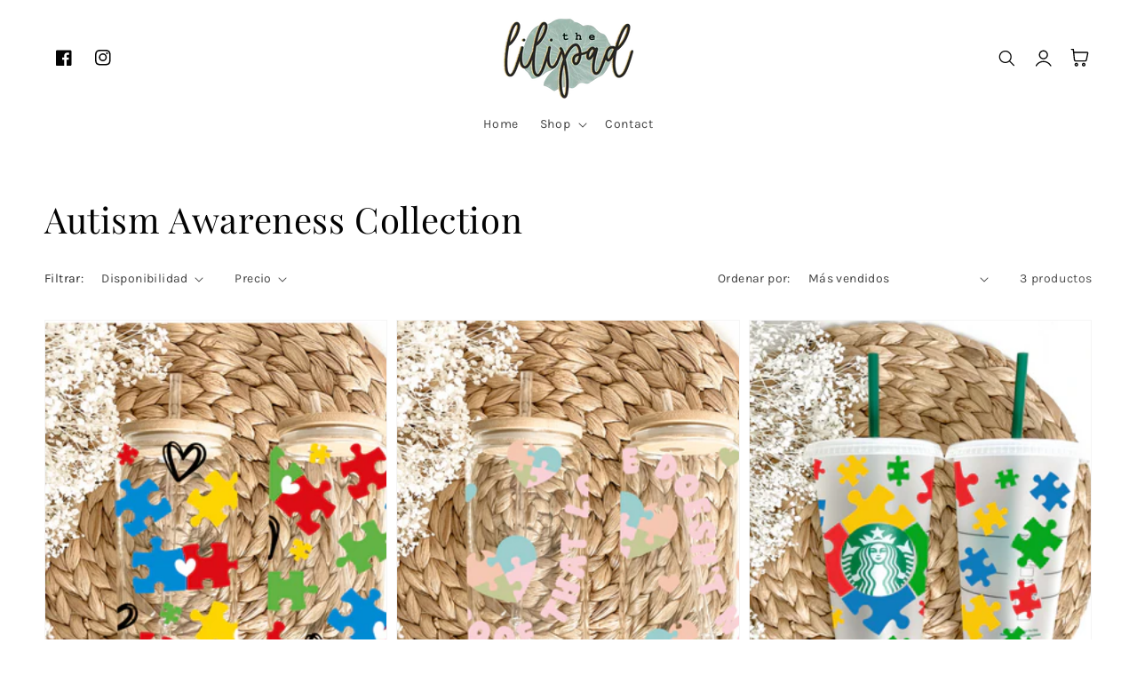

--- FILE ---
content_type: text/css
request_url: https://thelilipadd.com/cdn/shop/t/3/assets/announcement-bar.css?v=82051320579537075991679895756
body_size: -297
content:
.announcement-bar--inner{padding:0 15px;max-width:1440px;margin-left:auto;margin-right:auto}@media only screen and (min-width: 768px){.announcement-bar--inner{padding:0 50px}}.announcement-bar-section{position:relative;z-index:52}.announcement-bar--wrap{line-height:1}.announcement-bar--inner{height:100%;display:flex;align-items:center;max-width:none;white-space:nowrap;overflow:hidden}.announcement-bar--inner.direction-left>div{animation:marquee-left var(--marquee-speed) linear infinite}.announcement-bar--inner.direction-right>div{animation:marquee-right var(--marquee-speed) linear infinite}.announcement-bar--inner>div{display:flex;align-items:center;flex-shrink:0;will-change:transform}.announcement-bar--inner:hover>div{animation-play-state:paused}.announcement-bar{display:inline-flex;align-items:center;padding:14px 20px;letter-spacing:.03em}.announcement-bar svg{margin-right:12px;height:14px;fill:rgb(var(--color-foreground))}.announcement-bar .announcement-bar__link{color:rgb(var(--color-foreground));display:flex;padding:0}.announcement-bar--item:empty{display:none}@keyframes marquee-left{0%{transform:translate(0)}to{transform:translate(-100%)}}@keyframes marquee-right{0%{transform:translate(-100%)}to{transform:translate(0)}}.announcement-bar-static{display:block}.announcement-bar-static>div{flex-wrap:wrap;justify-content:center}
/*# sourceMappingURL=/cdn/shop/t/3/assets/announcement-bar.css.map?v=82051320579537075991679895756 */


--- FILE ---
content_type: text/javascript
request_url: https://thelilipadd.com/cdn/shop/t/3/assets/predictive-search.js?v=31278710863581584031679895757
body_size: 541
content:
class PredictiveSearch extends HTMLElement{constructor(){super(),this.cachedResults={},this.input=this.querySelector('input[type="search"]'),this.predictiveSearchResults=this.querySelector("[data-predictive-search]"),this.isOpen=!1,this.setupEventListeners()}setupEventListeners(){this.querySelector("form.search").addEventListener("submit",this.onFormSubmit.bind(this)),this.input.addEventListener("input",debounce(event=>{this.onChange(event)},300).bind(this)),this.input.addEventListener("focus",this.onFocus.bind(this)),this.addEventListener("focusout",this.onFocusOut.bind(this)),this.addEventListener("keyup",this.onKeyup.bind(this)),this.addEventListener("keydown",this.onKeydown.bind(this))}getQuery(){return this.input.value.trim()}onChange(){const searchTerm=this.getQuery();if(!searchTerm.length){this.close(!0);return}this.getSearchResults(searchTerm)}onFormSubmit(event){(!this.getQuery().length||this.querySelector('[aria-selected="true"] a'))&&event.preventDefault()}onFocus(){const searchTerm=this.getQuery();searchTerm.length&&(this.getAttribute("results")==="true"?this.open():this.getSearchResults(searchTerm))}onFocusOut(){setTimeout(()=>{this.contains(document.activeElement)||this.close()})}onKeyup(event){switch(this.getQuery().length||this.close(!0),event.preventDefault(),event.code){case"ArrowUp":this.switchOption("up");break;case"ArrowDown":this.switchOption("down");break;case"Enter":this.selectOption();break}}onKeydown(event){(event.code==="ArrowUp"||event.code==="ArrowDown")&&event.preventDefault()}switchOption(direction){if(!this.getAttribute("open"))return;const moveUp=direction==="up",selectedElement=this.querySelector('[aria-selected="true"]'),allElements=this.querySelectorAll("li");let activeElement=this.querySelector("li");moveUp&&!selectedElement||(this.statusElement.textContent="",!moveUp&&selectedElement?activeElement=selectedElement.nextElementSibling||allElements[0]:moveUp&&(activeElement=selectedElement.previousElementSibling||allElements[allElements.length-1]),activeElement!==selectedElement&&(activeElement.setAttribute("aria-selected",!0),selectedElement&&selectedElement.setAttribute("aria-selected",!1),this.setLiveRegionText(activeElement.textContent),this.input.setAttribute("aria-activedescendant",activeElement.id)))}selectOption(){const selectedProduct=this.querySelector('[aria-selected="true"] a, [aria-selected="true"] button');selectedProduct&&selectedProduct.click()}getSearchResults(searchTerm){const queryKey=searchTerm.replace(" ","-").toLowerCase();if(this.setLiveRegionLoadingState(),this.cachedResults[queryKey]){this.renderSearchResults(this.cachedResults[queryKey]);return}fetch(`${routes.predictive_search_url}?q=${encodeURIComponent(searchTerm)}&${encodeURIComponent("resources[type]")}=product&${encodeURIComponent("resources[limit]")}=4&section_id=predictive-search`).then(response=>{if(!response.ok){var error=new Error(response.status);throw this.close(),error}return response.text()}).then(text=>{const resultsMarkup=new DOMParser().parseFromString(text,"text/html").querySelector("#shopify-section-predictive-search").innerHTML;this.cachedResults[queryKey]=resultsMarkup,this.renderSearchResults(resultsMarkup)}).catch(error=>{throw this.close(),error})}setLiveRegionLoadingState(){this.statusElement=this.statusElement||this.querySelector(".predictive-search-status"),this.loadingText=this.loadingText||this.getAttribute("data-loading-text"),this.setLiveRegionText(this.loadingText),this.setAttribute("loading",!0)}setLiveRegionText(statusText){this.statusElement.setAttribute("aria-hidden","false"),this.statusElement.textContent=statusText,setTimeout(()=>{this.statusElement.setAttribute("aria-hidden","true")},1e3)}renderSearchResults(resultsMarkup){this.predictiveSearchResults.innerHTML=resultsMarkup,this.setAttribute("results",!0),this.setLiveRegionResults(),this.open()}setLiveRegionResults(){this.removeAttribute("loading"),this.setLiveRegionText(this.querySelector("[data-predictive-search-live-region-count-value]").textContent)}getResultsMaxHeight(){return this.resultsMaxHeight=window.innerHeight-document.getElementById("shopify-section-header").getBoundingClientRect().bottom,this.resultsMaxHeight}open(){this.predictiveSearchResults.style.maxHeight=this.resultsMaxHeight||`${this.getResultsMaxHeight()}px`,this.setAttribute("open",!0),this.input.setAttribute("aria-expanded",!0),this.isOpen=!0}close(clearSearchTerm=!1){clearSearchTerm&&(this.input.value="",this.removeAttribute("results"));const selected=this.querySelector('[aria-selected="true"]');selected&&selected.setAttribute("aria-selected",!1),this.input.setAttribute("aria-activedescendant",""),this.removeAttribute("open"),this.input.setAttribute("aria-expanded",!1),this.resultsMaxHeight=!1,this.predictiveSearchResults.removeAttribute("style"),this.isOpen=!1}}customElements.define("predictive-search",PredictiveSearch);
//# sourceMappingURL=/cdn/shop/t/3/assets/predictive-search.js.map?v=31278710863581584031679895757
